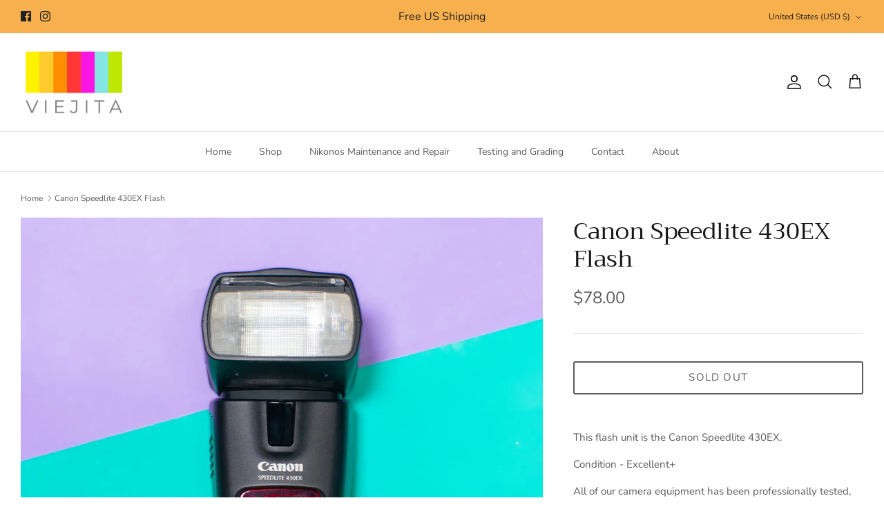

--- FILE ---
content_type: text/css
request_url: https://www.viejitavintage.com/cdn/shop/t/3/assets/swatches.css?v=80529322153679098011701996180
body_size: -676
content:
[data-swatch="black"] { --swatch-background-color: #000000}[data-swatch="orange / blue"] { --swatch-background-image: linear-gradient(to right, #FFAA39, #FFAA39 50%, #39ACFF 50%, #39ACFF) }
